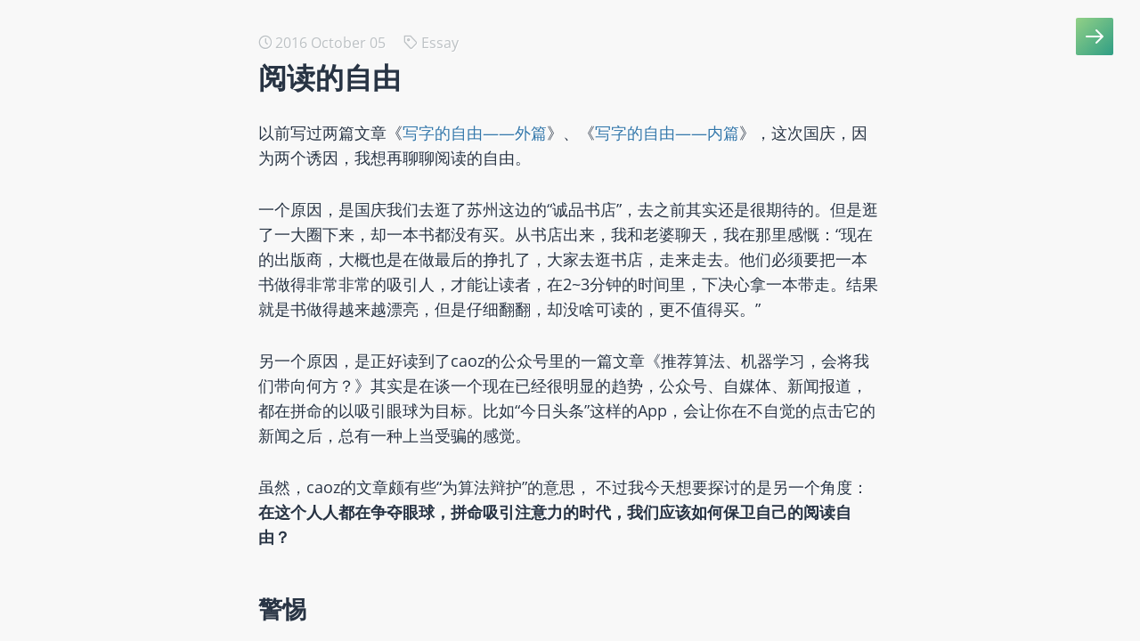

--- FILE ---
content_type: text/html; charset=utf-8
request_url: https://zhuangbiaowei.github.io/reading/2016/10/05/freedom-to-read.html
body_size: 9549
content:
<!DOCTYPE html> <html> <head> <meta charset="utf-8"> <meta http-equiv="X-UA-Compatible" content="IE=edge"> <meta name="viewport" content="width=device-width, initial-scale=1.0, maximum-scale=1.0, user-scalable=0" /> <!--[if lte IE 9]><meta http-equiv="refresh" content="0;url=/ie.html"><![endif]--> <title>阅读的自由</title> <meta name="description" content="以前写过两篇文章《写字的自由——外篇》、《写字的自由——内篇》，这次国庆，因为两个诱因，我想再聊聊阅读的自由。"> <link href='/css/font.css' rel='stylesheet' type='text/css'> <link rel="stylesheet" href="/css/main.css"> <link rel="canonical" href="http://www.zhuangbiaowei.com/reading/2016/10/05/freedom-to-read.html"> <link rel="alternate" type="application/rss+xml" title="读书、思考、生活" href="http://www.zhuangbiaowei.com/feed.xml" /> <link rel="icon" type="image/png" href="/assets/icon/favicon-32x32.png" sizes="32x32" /> <link rel="icon" type="image/png" href="/assets/icon/favicon-16x16.png" sizes="16x16" /> <script src="/assets/js/prefixfree.js"></script> <script src="https://cdn.mathjax.org/mathjax/latest/MathJax.js?config=TeX-AMS-MML_HTMLorMML" type="text/javascript"></script> </head> <body> <aside id="sidebar"> <div id="sidebar-left"> <a id="sidebar-avatar" href="/"> <img id="sidebar-avatar-img" alt="" src="/assets/img/avatar.jpg"/> </a> <div id="sidebar-social"> <a href="/feed.xml" class="sidebar-social-icon feed"></a> <a href="mailto:zhuangbiaowei@gmail.com" class="sidebar-social-icon email"></a> <a href="http://www.weibo.com/zhuangbiaowei" class="sidebar-social-icon weibo" target="_blank"></a> <a href="https://github.com/zhuangbiaowei" class="sidebar-social-icon github" target="_blank"></a> </div> <ul id="sidebar-tags"> <li class="sidebar-tag active" data-filter="all">全部文章</li> <li class="sidebar-tag" data-filter="OpenSource">OpenSource</li> <li class="sidebar-tag" data-filter="SoftwareEngineer">SoftwareEngineer</li> <li class="sidebar-tag" data-filter="Product">Product</li> <li class="sidebar-tag" data-filter="BookReview">BookReview</li> <li class="sidebar-tag" data-filter="Programming">Programming</li> <li class="sidebar-tag" data-filter="Essay">Essay</li> <li class="sidebar-tag" data-filter="Cloud">Cloud</li> <li class="sidebar-tag" data-filter="FreeSoftware">FreeSoftware</li> <li class="sidebar-tag" data-filter="Management">Management</li> <li class="sidebar-tag" data-filter="Community">Community</li> <li class="sidebar-tag" data-filter="Confucianism">Confucianism</li> <li class="sidebar-tag" data-filter="Hacker">Hacker</li> <li class="sidebar-tag" data-filter="WebFrontEnd">WebFrontEnd</li> <li class="sidebar-tag" data-filter="Thinking">Thinking</li> <li class="sidebar-tag" data-filter="IT">IT</li> <li class="sidebar-tag" data-filter="Economy">Economy</li> <li class="sidebar-tag" data-filter="psychology">psychology</li> <li class="sidebar-tag" data-filter="Education">Education</li> <li class="sidebar-tag" data-filter="Internet">Internet</li> <li class="sidebar-tag" data-filter="FieldNotes">FieldNotes</li> <li class="sidebar-tag" data-filter="Economics">Economics</li> <li class="sidebar-tag" data-filter="Law">Law</li> <li class="sidebar-tag" data-filter="Ecology">Ecology</li> <li class="sidebar-tag" data-filter="Standard">Standard</li> <li class="sidebar-tag" data-filter="Tools">Tools</li> <li class="sidebar-tag" data-filter="Ethics">Ethics</li> <li class="sidebar-tag" data-filter="KnowledgeEngineering">KnowledgeEngineering</li> <li class="sidebar-tag" data-filter="Culture">Culture</li> <li class="sidebar-tag" data-filter="Life">Life</li> <li class="sidebar-tag" data-filter="Markdown">Markdown</li> <li class="sidebar-tag" data-filter="AI">AI</li> <li class="sidebar-tag" data-filter="Openology">Openology</li> <li class="sidebar-tag" data-filter="DevRel">DevRel</li> <li class="sidebar-tag" data-filter="Business">Business</li> <li class="sidebar-tag" data-filter="SocialChoice">SocialChoice</li> <li class="sidebar-tag" data-filter="COSCon">COSCon</li> <li class="sidebar-tag" data-filter="Economic">Economic</li> <li class="sidebar-tag" data-filter="Reading">Reading</li> <li class="sidebar-tag" data-filter="Philosophy">Philosophy</li> <li class="sidebar-tag" data-filter="Epistemology">Epistemology</li> <li class="sidebar-tag" data-filter="Policy">Policy</li> <li class="sidebar-tag" data-filter="License">License</li> <li class="sidebar-tag" data-filter="Ruby">Ruby</li> <li class="sidebar-tag" data-filter="Agent">Agent</li> <li class="sidebar-tag" data-filter="2050">2050</li> <li class="sidebar-tag" data-filter="Research">Research</li> <li class="sidebar-tag" data-filter="TUI">TUI</li> <li class="sidebar-tag" data-filter="Terminal">Terminal</li> </ul> </div> <div id="sidebar-right"> <div id="select-box"> Years: <select id="select-year"> <option>all</option> <option>2025</option> <option>2024</option> <option>2023</option> <option>2022</option> <option>2021</option> <option>2020</option> <option>2019</option> <option>2018</option> <option>2017</option> <option>2016</option> <option>2015</option> <option>2014</option> </select> </div> <nav id="toc"> <a class="toc-link" data-tags="OpenSource Ruby AI Agent TUI Terminal" data-year="2025" href="/2025/10/31/introducing-ruby-rich-terminal-ui-toolkit.html"> SmartResearch的底座 -- RubyRich （纯Ruby编写的终端UI工具包） </a> <a class="toc-link" data-tags="OpenSource Ruby AI Agent Research" data-year="2025" href="/2025/10/31/making-an-ai-app-from-scratch-with-ruby-3.html"> 用Ruby从头做一个AI Agent应用 -- SmartResearch （一个真实、有用的研究助手） </a> <a class="toc-link" data-tags="2050 AI" data-year="2025" href="/2025/04/29/2050-2025-those-thought-provoking-moments.html"> 2050@2025 那些若有所思的时刻 </a> <a class="toc-link" data-tags="OpenSource Ruby AI Agent" data-year="2025" href="/2025/04/23/making-an-ai-app-from-scratch-with-ruby-2.html"> 用Ruby从头做一个AI Agent应用 -- Smart Agent </a> <a class="toc-link" data-tags="OpenSource Ruby AI Agent" data-year="2025" href="/2025/04/06/making-an-ai-app-from-scratch-with-ruby-1.html"> 用Ruby从头做一个AI Agent应用 -- Smart Prompt </a> <a class="toc-link" data-tags="OpenSource" data-year="2024" href="/2024/08/16/open-source-ethics-research.html"> 开源伦理研究 </a> <a class="toc-link" data-tags="OpenSource" data-year="2024" href="/2024/08/16/open-source-essentialism.html"> 开源本质论 </a> <a class="toc-link" data-tags="" data-year="2024" href="/2024/07/11/conversations-with-friends.html"> 与朋友的对话记录 </a> <a class="toc-link" data-tags="" data-year="2024" href="/2024/05/11/2050-s-way.html"> 2050之道 </a> <a class="toc-link" data-tags="OpenSource License" data-year="2024" href="/2024/03/12/post-open-zero-cost-license.html"> 翻译与评述《后开放零成本许可证》 </a> <a class="toc-link" data-tags="OpenSource Policy" data-year="2024" href="/2024/02/29/how-governments-choose-open-source-policies.html"> 如何选择针对开源的公共政策？ </a> <a class="toc-link" data-tags="Philosophy Economic OpenSource" data-year="2024" href="/2024/02/21/innovation-the-knowledge-economy-and-the-commercialization-of-open-source.html"> 创新、知识经济与开源商业化 </a> <a class="toc-link" data-tags="Philosophy Epistemology" data-year="2024" href="/2024/01/08/the-birth-of-tools-science-and-technology.html"> 科学、工具与技术的诞生 </a> <a class="toc-link" data-tags="Reading" data-year="2023" href="/2023/12/31/reading-summary-for-the-year-2023.html"> 2023年度读书总结 </a> <a class="toc-link" data-tags="OpenSource Economic" data-year="2023" href="/2023/12/17/how-to-measure-the-contribution-of-an-open-source-organization.html"> 如何衡量一个开源组织的贡献 </a> <a class="toc-link" data-tags="OpenSource COSCon" data-year="2023" href="/2023/09/13/my-coscon.html"> 我们的COSCon </a> <a class="toc-link" data-tags="SocialChoice" data-year="2023" href="/2023/05/17/social-choice-theory.html"> 【翻译】社会选择理论 </a> <a class="toc-link" data-tags="AI Education" data-year="2023" href="/2023/05/17/education-for-all-in-the-age-of-ai.html"> AI 时代的全民教育 </a> <a class="toc-link" data-tags="OpenSource Business" data-year="2023" href="/2023/04/04/oss-business-models.html"> 在软件领域，所有的商业模式都与开源有关 </a> <a class="toc-link" data-tags="OpenSource DevRel" data-year="2023" href="/2023/03/31/devrel-and-opensource.html"> 开发者关系与开源 </a> <a class="toc-link" data-tags="OpenSource Openology" data-year="2023" href="/2023/03/30/what-is-open-source.html"> 什么是开源？ </a> <a class="toc-link" data-tags="" data-year="2023" href="/thinking/2023/03/28/origin-of-the-tool.html"> 工具的起源 </a> <a class="toc-link" data-tags="AI" data-year="2023" href="/thinking/it/2023/02/11/how-to-evaluate-a-new-technology-like-chatgpt.html"> 如何评价一个新技术——以 ChatGPT 为例 </a> <a class="toc-link" data-tags="" data-year="2023" href="/chatgpt/2023/02/09/what-is-knowledge.html"> 什么是知识？从多种学科视角进行讨论 </a> <a class="toc-link" data-tags="" data-year="2023" href="/opensource/openology/2023/01/26/talk-about-openology-with-chatgpt.html"> 与ChatGPT聊聊开源学 </a> <a class="toc-link" data-tags="OpenSource KnowledgeEngineering Markdown" data-year="2023" href="/2023/01/24/markdown-wolrd-project-planning.html"> Markdown.World 项目规划 </a> <a class="toc-link" data-tags="Life" data-year="2023" href="/2023/01/03/47th-birthday-essay.html"> 47 岁生日随笔 </a> <a class="toc-link" data-tags="OpenSource Culture" data-year="2023" href="/2023/01/03/about-open-source-culture.html"> 只缘身在此山中——《开源文化在中国》读后感 </a> <a class="toc-link" data-tags="OpenSource KnowledgeEngineering" data-year="2022" href="/2022/12/18/open-source-knowledge-engineering-for-emerging-areas.html"> 面向新兴领域的开源知识工程 </a> <a class="toc-link" data-tags="Confucianism Ethics" data-year="2022" href="/2022/08/07/yangming-s-mindfulness-and-post-mindfulness.html"> 阳明心学与“后心学” </a> <a class="toc-link" data-tags="OpenSource Tools" data-year="2022" href="/2022/07/17/evolution-of-open-source-development-tools.html"> 开源协作工具的演进方向 </a> <a class="toc-link" data-tags="OpenSource Standard" data-year="2022" href="/2022/06/10/open-source-and-standards.html"> 开源与标准 </a> <a class="toc-link" data-tags="OpenSource Ecology" data-year="2022" href="/2022/05/21/a-first-look-at-open-source-ecology-starting-with-the-game-of-life.html"> 开源生态学初探——从生命游戏开始 </a> <a class="toc-link" data-tags="OpenSource Law" data-year="2022" href="/2022/05/21/code-is.html"> 代码是什么？ </a> <a class="toc-link" data-tags="OpenSource Economics" data-year="2022" href="/2022/05/18/the-simple-economics-of-open-source.html"> 【翻译】开源的简单经济学 </a> <a class="toc-link" data-tags="" data-year="2022" href="/opensource/history/2022/04/03/history-of-free-and-open-source-software.html"> 【翻译】自由和开源软件的历史 </a> <a class="toc-link" data-tags="" data-year="2022" href="/opensource/business/2022/04/01/competitive-strategy-for-open-source-software.html"> 【翻译】开源软件的竞争战略 </a> <a class="toc-link" data-tags="" data-year="2022" href="/opensource/economics/2022/03/28/try-to-discuss-the-economic-model-of-open-source-ecology.html"> Try to discuss the economic model of open source ecology </a> <a class="toc-link" data-tags="" data-year="2022" href="/opensource/political/2022/03/27/facing-the-real-world-of-open-source.html"> 面对真实的开源世界，丢掉幻想，但也不必恐慌 </a> <a class="toc-link" data-tags="" data-year="2022" href="/opensource/protestware/2022/03/26/open-source-protestware-harms-open-source.html"> 【翻译】开源的“抗议软件”伤害了开源 </a> <a class="toc-link" data-tags="" data-year="2022" href="/opensource/law/2022/03/25/the-osi-did-not-win-neo4j-v-purethink.html"> 【翻译】开源促进会没有赢得 Neo4j 诉 PureThink 案的胜利 </a> <a class="toc-link" data-tags="" data-year="2022" href="/opensource/business/2022/03/13/business-models-for-open-source-software.html"> 【翻译】开源软件的商业模式 </a> <a class="toc-link" data-tags="" data-year="2022" href="/opensource/openology/2022/03/12/analyzing-open-collaboration-from-the-perspective-of-knowledge-spillover.html"> 从知识溢出的视角分析开放式协作 </a> <a class="toc-link" data-tags="" data-year="2022" href="/opensource/2022/03/07/law-and-politics-in-an-open-source-world.html"> 开源世界里的法律与政治 </a> <a class="toc-link" data-tags="" data-year="2022" href="/opensource/2022/03/05/opensource-motivation-model.html"> 开源社区的激励模型 </a> <a class="toc-link" data-tags="" data-year="2022" href="/opensource/economics/2022/02/05/economic-model-of-open-source-ecology.html"> 试论开源生态的经济模型 </a> <a class="toc-link" data-tags="" data-year="2022" href="/opensource/2022/01/15/Talking-again-about-OSS-Supply-Chain.html"> 再谈“开源软件供应链安全” </a> <a class="toc-link" data-tags="" data-year="2021" href="/opensource/openology/historiography/2021/11/24/openology-historiography.html"> 开源学：开源史学纲要 </a> <a class="toc-link" data-tags="" data-year="2021" href="/opensource/openology/legal/2021/11/20/legal-thinking-for-code.html"> 从法律思维的角度看代码——《Code 2.0》读后感 </a> <a class="toc-link" data-tags="" data-year="2021" href="/opensource/openology/architecture/2021/11/16/open-architecture.html"> 我们需要建立“开放式架构”的思维模式 </a> <a class="toc-link" data-tags="" data-year="2021" href="/opensource/openology/2021/10/05/what-is-openology.html"> 什么是开源学？ </a> <a class="toc-link" data-tags="" data-year="2021" href="/opensource/openology/2021/09/17/openology.html"> 「开源学」：如何分门别类理解开源 </a> <a class="toc-link" data-tags="" data-year="2021" href="/opensource/devops/2021/09/04/DevOps-based-Open-Source-Governance.html"> 基于DevOps的开源治理 </a> <a class="toc-link" data-tags="" data-year="2021" href="/technology/philosophy/2021/08/21/ehtics-of-product-manager.html"> 产品经理的伦理学 </a> <a class="toc-link" data-tags="" data-year="2021" href="/opensource/community/2021/07/08/fighting-community.html"> 为什么大家都喜欢在开源社区“吵架”？ </a> <a class="toc-link" data-tags="" data-year="2021" href="/opensource/anthropology/2021/06/15/opensource-gift.html"> 开源：献给世界的礼物 </a> <a class="toc-link" data-tags="" data-year="2021" href="/opensource/community/2021/06/05/community-rules.html"> License之外，社区的规则与潜规则 </a> <a class="toc-link" data-tags="" data-year="2021" href="/technology/philosophy/2021/05/23/about-zen-motorcycle.html"> 《禅与摩托车维修艺术》读后感 </a> <a class="toc-link" data-tags="" data-year="2021" href="/opensource/2021/05/12/about-OSS-Supply-Chain.html"> 我所理解的开源软件供应链安全 </a> <a class="toc-link" data-tags="" data-year="2021" href="/dairy/2021/04/30/experiment-on-2050.html"> 作为一种实验的2050 </a> <a class="toc-link" data-tags="OpenSource Education" data-year="2021" href="/thinking/it/2021/04/15/OSS-FAQ.html"> 关于开源，回答牧川老师的一些疑问 </a> <a class="toc-link" data-tags="Internet FieldNotes" data-year="2021" href="/anthropology/2021/04/13/yaoban-puxin-post-human-observation-field-notes.html"> 姚班普信男--一篇后人类观察田野笔记 </a> <a class="toc-link" data-tags="OpenSource Education" data-year="2021" href="/thinking/it/2021/04/04/What-kind-of-open-source-education-we-need.html"> 我们需要什么样的开源教育？ </a> <a class="toc-link" data-tags="OpenSource" data-year="2021" href="/thinking/it/2021/03/23/What-language-used-for-open-source-communities.html"> 开源社区应该选择什么语言？ </a> <a class="toc-link" data-tags="Essay" data-year="2021" href="/complexworld/2021/02/17/about-code-2-0.html"> 围绕Code 2.0的一些随感 </a> <a class="toc-link" data-tags="Essay" data-year="2020" href="/dairy/2020/12/31/Goodbye-2020.html"> 再见 2020 </a> <a class="toc-link" data-tags="Thinking" data-year="2020" href="/reading/2020/12/20/Reading-Notes.html"> 读书札记 </a> <a class="toc-link" data-tags="" data-year="2019" href="/2019/04/28/2050-as-an-adjective.html"> 作为一个形容词的2050 </a> <a class="toc-link" data-tags="Essay" data-year="2019" href="/dairy/2019/04/05/about-996.html"> 漫谈996 </a> <a class="toc-link" data-tags="" data-year="2018" href="/technology/2018/12/31/blockchain-utopia.html"> 区块链乌托邦——一种可以运行的社会实验 </a> <a class="toc-link" data-tags="" data-year="2018" href="/technology/2018/04/15/an-envisioned-public-chain-architecture.html"> 区块链随想录——一种设想中的公链架构 </a> <a class="toc-link" data-tags="" data-year="2018" href="/technology/2018/03/18/the-future-of-bitcoin.html"> 区块链随想录——BitCoin的未来会如何？ </a> <a class="toc-link" data-tags="" data-year="2018" href="/technology/2018/03/10/why-many-technical-people-not-rich.html"> 区块链随想录——为啥很多做技术的人，都没有发财？ </a> <a class="toc-link" data-tags="" data-year="2018" href="/technology/economic/2018/02/11/blockchain-based-economic-system.html"> 畅想——基于区块链的经济体系 </a> <a class="toc-link" data-tags="" data-year="2018" href="/technology/opensource/2018/01/28/blockchain-vs-open-source-era.html"> 区块链技术是否会终结开源时代？ </a> <a class="toc-link" data-tags="Essay" data-year="2017" href="/dairy/2017/12/31/annual-summary.html"> 2017年度汉字——转 </a> <a class="toc-link" data-tags="Essay" data-year="2017" href="/dairy/2017/12/16/talk-to-jianshu.html"> 我是一个程序员，我想和简书聊聊 </a> <a class="toc-link" data-tags="" data-year="2017" href="/2017/07/26/articles-and-taste.html"> 文章与味道 </a> <a class="toc-link" data-tags="psychology" data-year="2017" href="/dairy/2017/05/13/scarcity-psychology.html"> 一念轮回，以及稀缺心理 </a> <a class="toc-link" data-tags="Community Economy" data-year="2017" href="/dairy/2017/04/30/knowledge-economy.html"> 聊聊“知识经济” </a> <a class="toc-link" data-tags="Community" data-year="2017" href="/dairy/2017/02/25/about-gitchat.html"> 为啥我现在沉迷于GitChat </a> <a class="toc-link" data-tags="" data-year="2017" href="/2017/02/06/my-architecture-insights.html"> 我的架构感悟：从美国宪法学习架构设计原则 </a> <a class="toc-link" data-tags="Essay" data-year="2016" href="/reading/2016/12/31/about-reading.html"> 2016--聊聊读书 </a> <a class="toc-link" data-tags="Essay" data-year="2016" href="/reading/2016/10/05/freedom-to-read.html"> 阅读的自由 </a> <a class="toc-link" data-tags="Essay" data-year="2016" href="/reading/2016/07/09/about-reading-books.html"> 读书的意义在哪里？ </a> <a class="toc-link" data-tags="" data-year="2016" href="/2016/06/20/my-faith-map.html"> 我的信仰地图 </a> <a class="toc-link" data-tags="Essay" data-year="2016" href="/thinking/it/2016/05/02/about-baidu.html"> 如果你非要上百度，这里有三条忠告 </a> <a class="toc-link" data-tags="Thinking" data-year="2016" href="/writing/2016/02/22/writing-freedom-2.html"> 写字的自由——内篇 </a> <a class="toc-link" data-tags="WebFrontEnd" data-year="2016" href="/technology/2016/01/25/Talking-about-new-tech.html"> 聊聊“新技术” </a> <a class="toc-link" data-tags="OpenSource" data-year="2016" href="/thinking/it/2016/01/17/gens-collaborative-model.html"> 三代开源社区的协作模式 </a> <a class="toc-link" data-tags="Thinking" data-year="2016" href="/writing/2016/01/11/writing-freedom.html"> 写字的自由——外篇 </a> <a class="toc-link" data-tags="Thinking IT" data-year="2016" href="/thinkingit/2016/01/09/kuaibo-tech-thinking.html"> 快播案，一个猝不及防的时代的缩影 </a> <a class="toc-link" data-tags="Essay" data-year="2016" href="/dairy/2016/01/03/40-years-old.html"> 四十不惑——写给2016年的自己 </a> <a class="toc-link" data-tags="WebFrontEnd" data-year="2016" href="/thinking/it/2016/01/02/ajax-ppt.html"> 2006年的老PPT《Ajax技术地图》 </a> <a class="toc-link" data-tags="Essay" data-year="2015" href="/dairy/2015/12/12/give-up-learning.html"> 你是从什么时候开始放弃学习的？ </a> <a class="toc-link" data-tags="Essay" data-year="2015" href="/dairy/2015/11/30/Talking-about-lifelong-learning.html"> 聊聊终生学习这件事 </a> <a class="toc-link" data-tags="Essay" data-year="2015" href="/thinking/it/2015/10/25/self-cultivation-of-architects.html"> 论架构师的自我修养 </a> <a class="toc-link" data-tags="OpenSource" data-year="2015" href="/thinking/it/2015/10/06/Ten-Rules-for-Open-Source-Success.html"> 试译：开源项目成功的十条准则 </a> <a class="toc-link" data-tags="Hacker OpenSource" data-year="2015" href="/thinking/it/2015/09/10/victory-of-the-hackers.html"> 黑客的胜利——读《增长黑客》有感 </a> <a class="toc-link" data-tags="Confucianism" data-year="2015" href="/dairy/2015/08/19/Literacy-in-ancient-languages.html"> 「民可使由之不可使知之」应该怎样断句？ </a> <a class="toc-link" data-tags="Management" data-year="2015" href="/thinking/it/2015/08/13/team-pond-or-fleet.html"> 你的团队是池塘？还是舰队？ </a> <a class="toc-link" data-tags="Community" data-year="2015" href="/dairy/2015/07/05/I-wish-there-was-a-slow-community.html"> 从前慢——我希望有一个「慢社区」 </a> <a class="toc-link" data-tags="Management" data-year="2015" href="/thinking/it/2015/05/31/big-company.html"> 大公司效率低最根本的原因是什么? </a> <a class="toc-link" data-tags="OpenSource" data-year="2015" href="/thinking/it/2015/05/28/Open-Source-Project-Analysis-2.html"> 28万个开源项目之番外篇 </a> <a class="toc-link" data-tags="OpenSource" data-year="2015" href="/thinking/it/2015/05/12/Open-Source-Project-Analysis.html"> 从28万个开源项目中，我们能够学到一些什么？ </a> <a class="toc-link" data-tags="OpenSource FreeSoftware" data-year="2015" href="/thinking/it/2015/05/04/Free-Software-vs-Open-Source.html"> Free Software vs. Open Source </a> <a class="toc-link" data-tags="OpenSource" data-year="2015" href="/thinking/it/2015/05/03/How-to-evaluate-a-new-technology.html"> 如何评价一个新技术——以Docker为例 </a> <a class="toc-link" data-tags="Essay" data-year="2015" href="/thinking/it/2015/03/25/a-future-that-is-not-too-gray.html"> 不会太灰暗的未来 </a> <a class="toc-link" data-tags="OpenSource" data-year="2015" href="/thinking/it/2015/03/11/Open-source-attention-economy.html"> 开源项目也要讲注意力经济 </a> <a class="toc-link" data-tags="Cloud" data-year="2015" href="/thinking/it/2015/03/01/experience.exe.html"> experience.exe </a> <a class="toc-link" data-tags="OpenSource" data-year="2015" href="/thinking/it/2015/02/08/about-openssl.html"> OpenSSL是否值得同情？ </a> <a class="toc-link" data-tags="Essay" data-year="2014" href="/dairy/2014/12/31/my-2014.html"> 转、进、定——我的2014 </a> <a class="toc-link" data-tags="Essay" data-year="2014" href="/dairy/2014/08/18/Dont-be-afraid-to-be-a-fool.html"> 不要害怕做一个傻瓜 </a> <a class="toc-link" data-tags="OpenSource" data-year="2014" href="/thinking/it/2014/06/11/What-can-I-do-for-open-source.html"> 我能为开源做些什么？ </a> <a class="toc-link" data-tags="SoftwareEngineer" data-year="2014" href="/thinking/it/2014/06/11/GUI-2-ways.html"> 图形用户界面(GUI)应用开发的两种思路 </a> <a class="toc-link" data-tags="SoftwareEngineer" data-year="2014" href="/thinking/it/2014/06/10/Definition-of-Software-Development.html"> 定论——软件开发的方法论探讨 </a> <a class="toc-link" data-tags="Product" data-year="2014" href="/thinking/it/2014/06/09/fans-and-requirements.html"> 我是凉粉|《机器人历险记》|Web 2.0 </a> <a class="toc-link" data-tags="Programming" data-year="2014" href="/thinking/it/2014/06/09/An-unforgivable-bug.html"> 一个不可原谅的bug </a> <a class="toc-link" data-tags="SoftwareEngineer" data-year="2014" href="/thinking/it/2014/06/09/CI-for-document.html"> 软件开发文档的持续集成 </a> <a class="toc-link" data-tags="Product" data-year="2014" href="/thinking/it/2014/06/08/ajax-ide.html"> 理想中的Ajax IDE </a> <a class="toc-link" data-tags="BookReview" data-year="2014" href="/thinking/it/2014/06/08/code-complete.html"> 《代码大全》——软件开发的世界地图 </a> <a class="toc-link" data-tags="Product" data-year="2014" href="/thinking/it/2014/06/06/online-2.0.html"> ONLINE 2.0，这是一场硬仗！ </a> <a class="toc-link" data-tags="Product" data-year="2014" href="/thinking/it/2014/06/06/Bloglines-del.icio.us.html"> Bloglines+del.icio.us </a> <a class="toc-link" data-tags="" data-year="2014" href="/thinking/it/2014/06/06/knowledge-management.html"> 小型企业知识管理的好办法——Google四件宝 </a> <a class="toc-link" data-tags="" data-year="2014" href="/thinking/it/2014/06/04/Next-Generation-Search-Engine.html"> 下一代搜索技术的四块积木 </a> <a class="toc-link" data-tags="SoftwareEngineer" data-year="2014" href="/thinking/it/2014/05/31/Tags_and_CMM.html"> 思考tags与主题词、敏捷与CMM、草根与精英 </a> <a class="toc-link" data-tags="SoftwareEngineer" data-year="2014" href="/thinking/it/2014/05/13/Agile-and-others.html"> 聊我所理解的敏捷(Agile)——外一篇 </a> <a class="toc-link" data-tags="" data-year="2014" href="/thinking/it/2014/04/27/power-of-architecture.html"> 架构的力量 </a> <a class="toc-link" data-tags="OpenSource" data-year="2014" href="/thinking/it/2014/04/26/iMIS.html"> iMIS为什么会失败？ </a> <a class="toc-link" data-tags="OpenSource" data-year="2014" href="/thinking/it/2014/04/26/Java-To-Rails.html"> Java社群该向Ruby on Rails学习些什么？ </a> <a class="toc-link" data-tags="OpenSource" data-year="2014" href="/thinking/it/2014/04/24/dreaming-in-code.html"> 外国大牛也不过如此——《梦断代码》读后感 </a> <a class="toc-link" data-tags="" data-year="2014" href="/thinking/it/2014/04/23/SNS-IM-BBS-JavaEye.html"> SNS、IM、BBS与JavaEye </a> </nav> </div> </aside> <main id="main"> <article class="post container"> <div class="post-meta"> <span class="post-meta-span date">2016 October 05</span> <span class="post-meta-span tag">Essay</span> </div> <h1 class="post-title">阅读的自由</h1> <p>以前写过两篇文章《<a href="/writing/2016/01/11/writing-freedom.html">写字的自由——外篇</a>》、《<a href="/writing/2016/02/22/writing-freedom-2.html">写字的自由——内篇</a>》，这次国庆，因为两个诱因，我想再聊聊阅读的自由。</p> <p>一个原因，是国庆我们去逛了苏州这边的“诚品书店”，去之前其实还是很期待的。但是逛了一大圈下来，却一本书都没有买。从书店出来，我和老婆聊天，我在那里感慨：“现在的出版商，大概也是在做最后的挣扎了，大家去逛书店，走来走去。他们必须要把一本书做得非常非常的吸引人，才能让读者，在2~3分钟的时间里，下决心拿一本带走。结果就是书做得越来越漂亮，但是仔细翻翻，却没啥可读的，更不值得买。”</p> <p>另一个原因，是正好读到了caoz的公众号里的一篇文章《推荐算法、机器学习，会将我们带向何方？》其实是在谈一个现在已经很明显的趋势，公众号、自媒体、新闻报道，都在拼命的以吸引眼球为目标。比如“今日头条”这样的App，会让你在不自觉的点击它的新闻之后，总有一种上当受骗的感觉。</p> <p>虽然，caoz的文章颇有些“为算法辩护”的意思， 不过我今天想要探讨的是另一个角度：<strong>在这个人人都在争夺眼球，拼命吸引注意力的时代，我们应该如何保卫自己的阅读自由？</strong></p> <h2 id="警惕">警惕</h2> <p>今日头条那样的App，就赶紧卸载了吧。不要让他一直骗取你的信任，偷走你的时间。 朋友圈里的那些文章，凡是带着“必看”、“深度好文”、“你必须知道”、“央视刚刚已经曝光”之类的标题的文章，忍一忍，不要去点。不当心点开了，也赶紧关掉吧。 有一些刻意引发争论的文章，尽快丢到脑后，不要去争论，不要加入混战，不要凑那种热闹。</p> <p>所谓警惕，<strong>就是对于可能偷走自己时间的内容，保持警觉，尽早丢开。</strong></p> <h2 id="计划">计划</h2> <p>如果你没有自己的阅读计划，自然容易被各种推荐算法、推荐评论、诱人腰封，给牵着鼻子走。 反之，如果你自己计划要读的书，都还在排队等着你去读，那你哪里有时间，去读哪些莫名其妙的东西？ Keep的有一个广告词我很喜欢——“自律给我自由！”</p> <p>所谓计划，<strong>就是知道自己要什么。</strong></p> <h2 id="阅读小圈子">阅读小圈子</h2> <p>一直是自己闷头阅读，也是很吃力的。如果一个志趣相投的小圈子，不是互相推荐一些值得阅读的内容，还是很有益处的。 当然，前提是，这群人的品位都不至于太差，否则这个圈子，就只能荒了。</p> <p>所谓小圈子，<strong>就是：益者三友，友直，友谅，友多闻也。</strong></p> <hr /> <p>以上，就是一些捍卫自己的阅读自由的方法了，供大家参考。</p> </article> <div class="post-share"> <div class="container"> <a href="https://twitter.com/share?url=http://www.zhuangbiaowei.com/reading/2016/10/05/freedom-to-read.html&text=阅读的自由" target="_blank" class="post-share-icon twitter"></a> <a href="https://www.evernote.com/clip.action?url=http://www.zhuangbiaowei.com/reading/2016/10/05/freedom-to-read.html&title=阅读的自由" target="_blank" class="post-share-icon evernote"></a> <a href="http://service.weibo.com/share/share.php?url=http://www.zhuangbiaowei.com/reading/2016/10/05/freedom-to-read.html&title=阅读的自由" target="_blank" class="post-share-icon weibo"></a> </div> </div> <div class="comment container"> <script src="https://giscus.app/client.js" data-repo="zhuangbiaowei/zhuangbiaowei.github.io" data-repo-id="MDEwOlJlcG9zaXRvcnkxNTQ2ODEzNw==" data-category="Announcements" data-category-id="DIC_kwDOAOwGac4CPfeh" data-mapping="title" data-reactions-enabled="1" data-emit-metadata="0" data-input-position="top" data-theme="light" data-lang="zh-CN" crossorigin="anonymous" async> </script> </div> <div class="footer"> <div class="container"> <p class="footer-entry">All content is licensed under <a href="http://creativecommons.org/licenses/by-nc-sa/4.0/" target="_blank">CC BY-NC-SA</a></p> <p class="footer-entry">Buit with <a href="http://jekyllrb.com/" target="_blank">Jekyll</a> and <a href="https://github.com/P233/3-Jekyll" target="_blank">3-Jekyll theme</a> • Hosted on <a href="https://pages.github.com/" target="_blank">Github</a></p> </div> </div> </main> <button id="menu"> <span id="menu-icons"></span> </button> <script src="/assets/js/jquery.min.js"></script> <script src="/assets/js/jquery.pjax.js"></script> <script src="/assets/js/nprogress.js"></script> <script src="/assets/js/main.js"></script> </body> </html>


--- FILE ---
content_type: text/css; charset=utf-8
request_url: https://zhuangbiaowei.github.io/css/main.css
body_size: 2311
content:
@keyframes fadeIn{from{transform:translateX(35px);opacity:0}to{transform:transformX(0);opacity:1}}@keyframes joggle{0%, 50%, 100%{transform:translateX(0)}25%, 75%{transform:translateX(3px)}}@font-face{font-family:'icomoon';src:url("../assets/icon/icomoon.eot?-oxan25");src:url("../assets/icon/icomoon.eot?#iefix-oxan25") format("embedded-opentype"),url("../assets/icon/icomoon.woff?-oxan25") format("woff"),url("../assets/icon/icomoon.ttf?-oxan25") format("truetype"),url("../assets/icon/icomoon.svg?-oxan25#icomoon") format("svg");font-weight:normal;font-style:normal}.sidebar-social-icon:before,.toc-link:before,.post-meta-span.date:before,.post-meta-span.tag:before,.post-meta-span.comment:before,.post blockquote:before,.post-share-icon:before,#menu-icons{font-family:'icomoon';speak:none;font-style:normal;font-weight:normal;font-variant:normal;text-transform:none;line-height:1;-webkit-font-smoothing:antialiased;-moz-osx-font-smoothing:grayscale}.toc-link:before{content:"\e600"}.post blockquote:before{content:"\e601"}.sidebar-social-icon.weibo:before,.post-share-icon.weibo:before{content:"\e602"}.post-share-icon.evernote:before{content:"\e603"}.post-meta-span.date:before{content:"\e014"}.post-meta-span.comment:before{content:"\e076"}.post-meta-span.tag:before{content:"\e085"}#menu-icons:before{content:"\e094"}#menu-icons:after{content:"\e095"}.sidebar-social-icon.email:before{content:"\ea86"}.post-share-icon.twitter:before{content:"\ea91"}.sidebar-social-icon.twitter:before{content:"\ea93"}.sidebar-social-icon.feed:before{content:"\ea96"}.sidebar-social-icon.dribbble:before{content:"\eaa8"}.sidebar-social-icon.github:before{content:"\eab1"}.sidebar-social-icon.codepen:before{content:"\eae4"}*,*:before,*:after{box-sizing:border-box}html{height:100%}body{position:relative;width:100%;height:100%;margin:0;color:#283444;font:400 16px/1 "Open Sans","Hiragino Sans GB",sans-serif;background:#F8F8F8;-webkit-font-smoothing:subpixel-antialiased;overflow:hidden}input,textarea,button{appearance:none}input::-moz-focus-inner,textarea::-moz-focus-inner,button::-moz-focus-inner{border:0;padding:0}table{border-collapse:collapse}th{color:#fff;background-color:#9cba5f;text-shadow:0px 0px #fff}th,td{border-width:1px;border-style:solid;border-color:#9cba5f}#sidebar{position:absolute;top:0;bottom:0;left:0;z-index:20;width:551px;background:linear-gradient(136deg, #C2E987, #309E85);overflow:hidden;transition:left .35s cubic-bezier(.77, 0, .175, 1),transform .35s cubic-bezier(.77, 0, .175, 1);user-select:none}#sidebar-left{float:left;width:170px;height:100%}#sidebar-right{float:left;width:380px;height:100%}#sidebar-avatar{display:block;width:128px;margin:4vh auto 1.5vh;border:4px solid rgba(255,255,255,0.75);border-radius:50%;overflow:hidden}#sidebar-avatar-img{display:block;width:100%}#sidebar-social{padding:0 10px 3vh;text-align:center}.sidebar-social-icon{display:inline-block;margin:0 1px;font-size:22px;text-decoration:none;color:rgba(255,255,255,0.6);outline:none;transition:color .15s linear}.sidebar-social-icon:hover{color:#FFF}#sidebar-tags{margin:0;padding:0;list-style:none;border-top:1px solid rgba(255,255,255,0.5)}.sidebar-tag{font-size:17px;line-height:50px;text-align:center;color:rgba(255,255,255,0.7);border-bottom:1px solid rgba(255,255,255,0.5);transition:color .15s linear,box-shadow .3s cubic-bezier(.77, 0, .175, 1);cursor:pointer}.sidebar-tag:hover{color:rgba(255,255,255,0.85);box-shadow:inset 6px 0 0 rgba(255,255,255,0.5)}.sidebar-tag.active{color:#309E85;box-shadow:inset 170px 0 0 rgba(255,255,255,0.5)}#select-box{margin:10px 5px;height:20px}#select-year{width:60%;border:none;background-color:rgba(255,255,255,0.5);height:18px}#toc{height:calc(100%);padding-top:15px;background:rgba(255,255,255,0.5);overflow-y:auto;-webkit-overflow-scrolling:touch}#toc:after{content:"";float:left;clear:both;width:100%;height:10px}#toc::-webkit-scrollbar{width:3px}#toc::-webkit-scrollbar-thumb{background:#309E85}.toc-link{position:relative;float:left;clear:both;margin:5px 0;padding:0 15px 0 32px;font-size:16px;line-height:22px;white-space:nowrap;text-decoration:none;text-overflow:ellipsis;color:#55606F;overflow:hidden;outline:none}.toc-link:before{position:absolute;top:2px;left:12px;z-index:1;font-size:18px;color:#309E85;transition:transform .15s linear}.toc-link:visited:before{color:#55606F}.toc-link:hover:before{animation:joggle .6s linear}#main{float:right;width:calc(100% - 551px);height:100%;overflow:auto;-webkit-overflow-scrolling:touch;transition:width .35s cubic-bezier(.77, 0, .175, 1)}.container{max-width:800px;width:80%;margin:auto;padding:0 10px}h2,h3,h4,h5,h6{margin-top:45px;margin-bottom:15px;color:#283444}h1+h2,h2+h3,h3+h4,h4+h5,h5+h6{margin-top:30px}.post{padding-top:2em;font-size:18px;line-height:1.6;text-shadow:1px 1px 0 #fff}.post-title{margin:0 0 22.5px;font-size:1.8em;color:#283444}.post-meta{font-size:.9em;color:#BCC1C4}.post-meta-span{margin-right:1em}.post-meta-span.date:before{margin-right:.2em}.post-meta-span.tag:before{margin-right:.2em}.post-meta-span.comment:before{margin-right:.2em}.post a{word-break:break-all;text-decoration:none;color:#37a;outline:none}.post a:hover{color:#309E85}.post p,.post ul,.post ol{margin-top:0;margin-bottom:30px}.post ul,.post ol{padding-left:1.5em}.post li{margin-bottom:7.5px}.post li>ul,.post li>ol{margin-top:7.5px;margin-bottom:0}.post blockquote{position:relative;margin:0 0 30px 2em;font-style:italic}.post blockquote:before{position:absolute;top:0;left:-1.5em;z-index:1;transform:rotate(180deg)}.post img{display:block;width:100%;border:4px solid #eee}.post code{font-family:"Droid Sans Mono",monospace;font-size:.9em}.post *:not(pre)>code{padding:0 .25em;color:#3b4d64;background:#f3f3f3}.post pre{margin-top:0;margin-bottom:30px;padding:1em;line-height:1.3;background:#FDFDFD;overflow:auto;-webkit-overflow-scrolling:touch}.post pre::-webkit-scrollbar{height:7px}.post pre::-webkit-scrollbar-thumb{background:#BCC1C4}.post pre::-webkit-scrollbar-thumb:hover{background:#a1a8ac}.post hr{height:0;margin:60px 0;border:none;border-top:1px solid #ebebeb}.post-share{margin:2em 0;padding-top:.7em;padding-bottom:.6em;font-size:28px;text-align:center;background:#f5f5f5}.post-share-icon{margin:0 10px;text-decoration:none;color:#BCC1C4;transition:color .15s linear;outline:none}.post-share-icon:hover{color:#309E85}#disqus_thread>a{color:#309E85}.footer{margin-top:50px;padding-bottom:30px;font-size:14px;line-height:20px;text-align:center;color:#BCC1C4}.footer-entry{margin:0}.footer-entry>a{color:#939ba0;text-decoration:none;transition:color .15s linear;outline:none}.footer-entry>a:hover{color:#309E85}#menu{display:none;position:fixed;top:20px;right:30px;z-index:30;width:42px;height:42px;padding:0;background:transparent;border:none;border-radius:2px;outline:none;overflow:hidden;cursor:pointer}#menu-icons{display:block;width:200%;height:42px;margin-left:-100%;font-size:24px;line-height:42px;color:#fff;background:linear-gradient(136deg, #C2E987, #309E85);overflow:hidden;transition:transform .35s cubic-bezier(.77, 0, .175, 1)}#menu-icons:before{float:left;width:50%}#menu-icons:after{float:left;width:50%}#menu.open>#menu-icons{transform:translateX(50%)}#nprogress{position:fixed;top:0;left:0;z-index:1000;width:100%;height:3px}#nprogress>.bar{height:100%;background:red}.lineno{color:#BCC1C4}.highlight .c{color:#586E75}.highlight .err{color:#93A1A1}.highlight .g{color:#93A1A1}.highlight .k{color:#859900}.highlight .l{color:#93A1A1}.highlight .n{color:#93A1A1}.highlight .o{color:#859900}.highlight .x{color:#CB4B16}.highlight .p{color:#93A1A1}.highlight .cm{color:#586E75}.highlight .cp{color:#859900}.highlight .c1{color:#586E75}.highlight .cs{color:#859900}.highlight .gd{color:#2AA198}.highlight .ge{color:#93A1A1;font-style:italic}.highlight .gr{color:#DC322F}.highlight .gh{color:#CB4B16}.highlight .gi{color:#859900}.highlight .go{color:#93A1A1}.highlight .gp{color:#93A1A1}.highlight .gs{color:#93A1A1;font-weight:bold}.highlight .gu{color:#CB4B16}.highlight .gt{color:#93A1A1}.highlight .kc{color:#CB4B16}.highlight .kd{color:#268BD2}.highlight .kn{color:#859900}.highlight .kp{color:#859900}.highlight .kr{color:#268BD2}.highlight .kt{color:#DC322F}.highlight .ld{color:#93A1A1}.highlight .m{color:#2AA198}.highlight .s{color:#2AA198}.highlight .na{color:#93A1A1}.highlight .nb{color:#B58900}.highlight .nc{color:#268BD2}.highlight .no{color:#CB4B16}.highlight .nd{color:#268BD2}.highlight .ni{color:#CB4B16}.highlight .ne{color:#CB4B16}.highlight .nf{color:#268BD2}.highlight .nl{color:#93A1A1}.highlight .nn{color:#93A1A1}.highlight .nx{color:#555}.highlight .py{color:#93A1A1}.highlight .nt{color:#268BD2}.highlight .nv{color:#268BD2}.highlight .ow{color:#859900}.highlight .w{color:#93A1A1}.highlight .mf{color:#2AA198}.highlight .mh{color:#2AA198}.highlight .mi{color:#2AA198}.highlight .mo{color:#2AA198}.highlight .sb{color:#586E75}.highlight .sc{color:#2AA198}.highlight .sd{color:#93A1A1}.highlight .s2{color:#2AA198}.highlight .se{color:#CB4B16}.highlight .sh{color:#93A1A1}.highlight .si{color:#2AA198}.highlight .sx{color:#2AA198}.highlight .sr{color:#DC322F}.highlight .s1{color:#2AA198}.highlight .ss{color:#2AA198}.highlight .bp{color:#268BD2}.highlight .vc{color:#268BD2}.highlight .vg{color:#268BD2}.highlight .vi{color:#268BD2}.highlight .il{color:#2AA198}#not-found{height:80vh;padding-top:33vh;font-size:20px;text-align:center;text-shadow:1px 1px 0 #fff}#not-found>h1{margin:0 0 .75em}#home{text-align:center}@media screen and (max-width: 1280px){#sidebar{left:-551px}#sidebar.open{transform:translateX(100%)}#main{width:100%}#menu{display:block}.container{max-width:720px;width:100%}}@media screen and (max-width: 767px){#sidebar{left:-100%;width:100%;overflow:auto;-webkit-overflow-scrolling:touch;transition:transform .25s cubic-bezier(.77, 0, .175, 1)}#sidebar-left,#sidebar-right{float:none;width:100%;height:auto}#sidebar-avatar{margin:20px auto 15px}#sidebar-tags{display:none}.sidebar-social-icon{margin:0 2px;font-size:26px}#search-box{height:52px}#search-box:before{line-height:52px}#search-input{padding-top:10px;padding-bottom:10px;line-height:32px}.post{padding-top:20px;font-size:16px;line-height:1.5}.post p,.post ul,.post ol{margin-bottom:24px}#menu{top:0;right:0;border-radius:0 0 0 2px}#not-found{font-size:16px}}


--- FILE ---
content_type: text/css; charset=utf-8
request_url: https://zhuangbiaowei.github.io/css/main.css
body_size: 2368
content:
@keyframes fadeIn{from{transform:translateX(35px);opacity:0}to{transform:transformX(0);opacity:1}}@keyframes joggle{0%, 50%, 100%{transform:translateX(0)}25%, 75%{transform:translateX(3px)}}@font-face{font-family:'icomoon';src:url("../assets/icon/icomoon.eot?-oxan25");src:url("../assets/icon/icomoon.eot?#iefix-oxan25") format("embedded-opentype"),url("../assets/icon/icomoon.woff?-oxan25") format("woff"),url("../assets/icon/icomoon.ttf?-oxan25") format("truetype"),url("../assets/icon/icomoon.svg?-oxan25#icomoon") format("svg");font-weight:normal;font-style:normal}.sidebar-social-icon:before,.toc-link:before,.post-meta-span.date:before,.post-meta-span.tag:before,.post-meta-span.comment:before,.post blockquote:before,.post-share-icon:before,#menu-icons{font-family:'icomoon';speak:none;font-style:normal;font-weight:normal;font-variant:normal;text-transform:none;line-height:1;-webkit-font-smoothing:antialiased;-moz-osx-font-smoothing:grayscale}.toc-link:before{content:"\e600"}.post blockquote:before{content:"\e601"}.sidebar-social-icon.weibo:before,.post-share-icon.weibo:before{content:"\e602"}.post-share-icon.evernote:before{content:"\e603"}.post-meta-span.date:before{content:"\e014"}.post-meta-span.comment:before{content:"\e076"}.post-meta-span.tag:before{content:"\e085"}#menu-icons:before{content:"\e094"}#menu-icons:after{content:"\e095"}.sidebar-social-icon.email:before{content:"\ea86"}.post-share-icon.twitter:before{content:"\ea91"}.sidebar-social-icon.twitter:before{content:"\ea93"}.sidebar-social-icon.feed:before{content:"\ea96"}.sidebar-social-icon.dribbble:before{content:"\eaa8"}.sidebar-social-icon.github:before{content:"\eab1"}.sidebar-social-icon.codepen:before{content:"\eae4"}*,*:before,*:after{box-sizing:border-box}html{height:100%}body{position:relative;width:100%;height:100%;margin:0;color:#283444;font:400 16px/1 "Open Sans","Hiragino Sans GB",sans-serif;background:#F8F8F8;-webkit-font-smoothing:subpixel-antialiased;overflow:hidden}input,textarea,button{appearance:none}input::-moz-focus-inner,textarea::-moz-focus-inner,button::-moz-focus-inner{border:0;padding:0}table{border-collapse:collapse}th{color:#fff;background-color:#9cba5f;text-shadow:0px 0px #fff}th,td{border-width:1px;border-style:solid;border-color:#9cba5f}#sidebar{position:absolute;top:0;bottom:0;left:0;z-index:20;width:551px;background:linear-gradient(136deg, #C2E987, #309E85);overflow:hidden;transition:left .35s cubic-bezier(.77, 0, .175, 1),transform .35s cubic-bezier(.77, 0, .175, 1);user-select:none}#sidebar-left{float:left;width:170px;height:100%}#sidebar-right{float:left;width:380px;height:100%}#sidebar-avatar{display:block;width:128px;margin:4vh auto 1.5vh;border:4px solid rgba(255,255,255,0.75);border-radius:50%;overflow:hidden}#sidebar-avatar-img{display:block;width:100%}#sidebar-social{padding:0 10px 3vh;text-align:center}.sidebar-social-icon{display:inline-block;margin:0 1px;font-size:22px;text-decoration:none;color:rgba(255,255,255,0.6);outline:none;transition:color .15s linear}.sidebar-social-icon:hover{color:#FFF}#sidebar-tags{margin:0;padding:0;list-style:none;border-top:1px solid rgba(255,255,255,0.5)}.sidebar-tag{font-size:17px;line-height:50px;text-align:center;color:rgba(255,255,255,0.7);border-bottom:1px solid rgba(255,255,255,0.5);transition:color .15s linear,box-shadow .3s cubic-bezier(.77, 0, .175, 1);cursor:pointer}.sidebar-tag:hover{color:rgba(255,255,255,0.85);box-shadow:inset 6px 0 0 rgba(255,255,255,0.5)}.sidebar-tag.active{color:#309E85;box-shadow:inset 170px 0 0 rgba(255,255,255,0.5)}#select-box{margin:10px 5px;height:20px}#select-year{width:60%;border:none;background-color:rgba(255,255,255,0.5);height:18px}#toc{height:calc(100%);padding-top:15px;background:rgba(255,255,255,0.5);overflow-y:auto;-webkit-overflow-scrolling:touch}#toc:after{content:"";float:left;clear:both;width:100%;height:10px}#toc::-webkit-scrollbar{width:3px}#toc::-webkit-scrollbar-thumb{background:#309E85}.toc-link{position:relative;float:left;clear:both;margin:5px 0;padding:0 15px 0 32px;font-size:16px;line-height:22px;white-space:nowrap;text-decoration:none;text-overflow:ellipsis;color:#55606F;overflow:hidden;outline:none}.toc-link:before{position:absolute;top:2px;left:12px;z-index:1;font-size:18px;color:#309E85;transition:transform .15s linear}.toc-link:visited:before{color:#55606F}.toc-link:hover:before{animation:joggle .6s linear}#main{float:right;width:calc(100% - 551px);height:100%;overflow:auto;-webkit-overflow-scrolling:touch;transition:width .35s cubic-bezier(.77, 0, .175, 1)}.container{max-width:800px;width:80%;margin:auto;padding:0 10px}h2,h3,h4,h5,h6{margin-top:45px;margin-bottom:15px;color:#283444}h1+h2,h2+h3,h3+h4,h4+h5,h5+h6{margin-top:30px}.post{padding-top:2em;font-size:18px;line-height:1.6;text-shadow:1px 1px 0 #fff}.post-title{margin:0 0 22.5px;font-size:1.8em;color:#283444}.post-meta{font-size:.9em;color:#BCC1C4}.post-meta-span{margin-right:1em}.post-meta-span.date:before{margin-right:.2em}.post-meta-span.tag:before{margin-right:.2em}.post-meta-span.comment:before{margin-right:.2em}.post a{word-break:break-all;text-decoration:none;color:#37a;outline:none}.post a:hover{color:#309E85}.post p,.post ul,.post ol{margin-top:0;margin-bottom:30px}.post ul,.post ol{padding-left:1.5em}.post li{margin-bottom:7.5px}.post li>ul,.post li>ol{margin-top:7.5px;margin-bottom:0}.post blockquote{position:relative;margin:0 0 30px 2em;font-style:italic}.post blockquote:before{position:absolute;top:0;left:-1.5em;z-index:1;transform:rotate(180deg)}.post img{display:block;width:100%;border:4px solid #eee}.post code{font-family:"Droid Sans Mono",monospace;font-size:.9em}.post *:not(pre)>code{padding:0 .25em;color:#3b4d64;background:#f3f3f3}.post pre{margin-top:0;margin-bottom:30px;padding:1em;line-height:1.3;background:#FDFDFD;overflow:auto;-webkit-overflow-scrolling:touch}.post pre::-webkit-scrollbar{height:7px}.post pre::-webkit-scrollbar-thumb{background:#BCC1C4}.post pre::-webkit-scrollbar-thumb:hover{background:#a1a8ac}.post hr{height:0;margin:60px 0;border:none;border-top:1px solid #ebebeb}.post-share{margin:2em 0;padding-top:.7em;padding-bottom:.6em;font-size:28px;text-align:center;background:#f5f5f5}.post-share-icon{margin:0 10px;text-decoration:none;color:#BCC1C4;transition:color .15s linear;outline:none}.post-share-icon:hover{color:#309E85}#disqus_thread>a{color:#309E85}.footer{margin-top:50px;padding-bottom:30px;font-size:14px;line-height:20px;text-align:center;color:#BCC1C4}.footer-entry{margin:0}.footer-entry>a{color:#939ba0;text-decoration:none;transition:color .15s linear;outline:none}.footer-entry>a:hover{color:#309E85}#menu{display:none;position:fixed;top:20px;right:30px;z-index:30;width:42px;height:42px;padding:0;background:transparent;border:none;border-radius:2px;outline:none;overflow:hidden;cursor:pointer}#menu-icons{display:block;width:200%;height:42px;margin-left:-100%;font-size:24px;line-height:42px;color:#fff;background:linear-gradient(136deg, #C2E987, #309E85);overflow:hidden;transition:transform .35s cubic-bezier(.77, 0, .175, 1)}#menu-icons:before{float:left;width:50%}#menu-icons:after{float:left;width:50%}#menu.open>#menu-icons{transform:translateX(50%)}#nprogress{position:fixed;top:0;left:0;z-index:1000;width:100%;height:3px}#nprogress>.bar{height:100%;background:red}.lineno{color:#BCC1C4}.highlight .c{color:#586E75}.highlight .err{color:#93A1A1}.highlight .g{color:#93A1A1}.highlight .k{color:#859900}.highlight .l{color:#93A1A1}.highlight .n{color:#93A1A1}.highlight .o{color:#859900}.highlight .x{color:#CB4B16}.highlight .p{color:#93A1A1}.highlight .cm{color:#586E75}.highlight .cp{color:#859900}.highlight .c1{color:#586E75}.highlight .cs{color:#859900}.highlight .gd{color:#2AA198}.highlight .ge{color:#93A1A1;font-style:italic}.highlight .gr{color:#DC322F}.highlight .gh{color:#CB4B16}.highlight .gi{color:#859900}.highlight .go{color:#93A1A1}.highlight .gp{color:#93A1A1}.highlight .gs{color:#93A1A1;font-weight:bold}.highlight .gu{color:#CB4B16}.highlight .gt{color:#93A1A1}.highlight .kc{color:#CB4B16}.highlight .kd{color:#268BD2}.highlight .kn{color:#859900}.highlight .kp{color:#859900}.highlight .kr{color:#268BD2}.highlight .kt{color:#DC322F}.highlight .ld{color:#93A1A1}.highlight .m{color:#2AA198}.highlight .s{color:#2AA198}.highlight .na{color:#93A1A1}.highlight .nb{color:#B58900}.highlight .nc{color:#268BD2}.highlight .no{color:#CB4B16}.highlight .nd{color:#268BD2}.highlight .ni{color:#CB4B16}.highlight .ne{color:#CB4B16}.highlight .nf{color:#268BD2}.highlight .nl{color:#93A1A1}.highlight .nn{color:#93A1A1}.highlight .nx{color:#555}.highlight .py{color:#93A1A1}.highlight .nt{color:#268BD2}.highlight .nv{color:#268BD2}.highlight .ow{color:#859900}.highlight .w{color:#93A1A1}.highlight .mf{color:#2AA198}.highlight .mh{color:#2AA198}.highlight .mi{color:#2AA198}.highlight .mo{color:#2AA198}.highlight .sb{color:#586E75}.highlight .sc{color:#2AA198}.highlight .sd{color:#93A1A1}.highlight .s2{color:#2AA198}.highlight .se{color:#CB4B16}.highlight .sh{color:#93A1A1}.highlight .si{color:#2AA198}.highlight .sx{color:#2AA198}.highlight .sr{color:#DC322F}.highlight .s1{color:#2AA198}.highlight .ss{color:#2AA198}.highlight .bp{color:#268BD2}.highlight .vc{color:#268BD2}.highlight .vg{color:#268BD2}.highlight .vi{color:#268BD2}.highlight .il{color:#2AA198}#not-found{height:80vh;padding-top:33vh;font-size:20px;text-align:center;text-shadow:1px 1px 0 #fff}#not-found>h1{margin:0 0 .75em}#home{text-align:center}@media screen and (max-width: 1280px){#sidebar{left:-551px}#sidebar.open{transform:translateX(100%)}#main{width:100%}#menu{display:block}.container{max-width:720px;width:100%}}@media screen and (max-width: 767px){#sidebar{left:-100%;width:100%;overflow:auto;-webkit-overflow-scrolling:touch;transition:transform .25s cubic-bezier(.77, 0, .175, 1)}#sidebar-left,#sidebar-right{float:none;width:100%;height:auto}#sidebar-avatar{margin:20px auto 15px}#sidebar-tags{display:none}.sidebar-social-icon{margin:0 2px;font-size:26px}#search-box{height:52px}#search-box:before{line-height:52px}#search-input{padding-top:10px;padding-bottom:10px;line-height:32px}.post{padding-top:20px;font-size:16px;line-height:1.5}.post p,.post ul,.post ol{margin-bottom:24px}#menu{top:0;right:0;border-radius:0 0 0 2px}#not-found{font-size:16px}}


--- FILE ---
content_type: application/javascript; charset=utf-8
request_url: https://zhuangbiaowei.github.io/assets/js/main.js
body_size: 285
content:
$(function() {
  var toc     = $('.toc-link'),
      sidebar = $('#sidebar'),
      main    = $('#main'),
      menu    = $('#menu'),
      x1, y1;

  // run this function after pjax load.
  var afterPjax = function() {
    // open links in new tab.
    $('#main').find('a').filter(function() {
      return this.hostname != window.location.hostname;
    }).attr('target', '_blank');

    // discus comment.
    
    (function() {
      var dsq = document.createElement('script'); dsq.type = 'text/javascript'; dsq.async = true;
      dsq.src = '//zhuangbiaowei' + '.disqus.com/embed.js';
      (document.getElementsByTagName('head')[0] || document.getElementsByTagName('body')[0]).appendChild(dsq);
    })();
    

    // your scripts
  };
  afterPjax();


  // NProgress
  NProgress.configure({ showSpinner: false });


  // Pjax
  $(document).pjax('#sidebar-avatar, .toc-link', '#main', {
    fragment: '#main',
    timeout: 3000
  });

  $(document).on({
    'pjax:click': function() {
      NProgress.start();
      main.removeClass('fadeIn');
    },
    'pjax:end': function() {
      afterPjax();
      NProgress.done();
      main.scrollTop(0).addClass('fadeIn');
      menu.add(sidebar).removeClass('open');
      
    }
  });


  // Tags Filter
  $('#sidebar-tags').on('click', '.sidebar-tag', function() {
    var filter = $(this).data('filter');
    if (filter === 'all') {
      toc.fadeIn(350);
    } else {
      toc.hide();
      $('.toc-link[data-tags~=' + filter + ']').fadeIn(350);
    }
    $(this).addClass('active').siblings().removeClass('active');
  });

  $('#select-year').on('click', function(){
    var year = $('#select-year')[0].value;
    if (year == 'all'){
      toc.fadeIn(350);
    } else {
      toc.hide();
      $('.toc-link[data-year~=' + year + ']').fadeIn(350);
    }
  });


  // Menu
  menu.on('click', function() {
    $(this).add(sidebar).toggleClass('open');
  });

});
